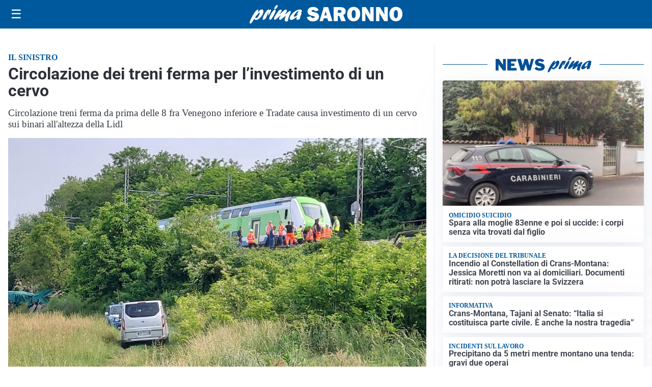

--- FILE ---
content_type: text/html; charset=utf8
request_url: https://primasaronno.it/media/my-theme/widgets/list-posts/sidebar-video-piu-visti.html?ts=29472844
body_size: 683
content:
<div class="widget-title"><span>Video più visti</span></div>
<div class="widget-sidebar-featured-poi-lista">
            
                    <article class="featured">
                <a href="https://primasaronno.it/politica/poteri-speciali-a-milano-il-consiglio-da-il-via-alliter-per-una-proposta-di-legge/">
                                            <figure><img width="480" height="300" src="https://primasaronno.it/media/2026/01/proposta-di-legge-speciale-milano-480x300.jpg" class="attachment-thumbnail size-thumbnail wp-post-image" alt="Poteri speciali a Milano, il Consiglio da il via all&#8217;iter per una proposta di Legge" loading="lazy" sizes="(max-width: 480px) 480px, (max-width: 1024px) 640px, 1280px" decoding="async" /></figure>
                                        <div class="post-meta">
                                                    <span class="lancio">consiglio regionale</span>
                                                <h3>Poteri speciali a Milano, il Consiglio da il via all&#8217;iter per una proposta di Legge</h3>
                    </div>
                </a>
            </article>
                    
                    <article class="compact">
                <a href="https://primasaronno.it/politica/la-prima-seduta-del-2026-si-apre-nel-ricordo-delle-vittime-di-crans-montana/">
                    <div class="post-meta">
                                                    <span class="lancio">consiglio regionale</span>
                                                <h3>La prima seduta del 2026 si apre nel ricordo delle vittime di Crans Montana</h3>
                    </div>
                </a>
            </article>
                    
                    <article class="compact">
                <a href="https://primasaronno.it/politica/turismo-approvato-lodg-per-estendere-alle-aziende-alberghiere-i-vantaggi-delle-imprese-esportatrici/">
                    <div class="post-meta">
                                                    <span class="lancio">MADE IN ITALY</span>
                                                <h3>Turismo, approvato l’odg per estendere alle aziende alberghiere i vantaggi delle imprese esportatrici</h3>
                    </div>
                </a>
            </article>
            </div>

<div class="widget-footer"><a role="button" href="/multimedia/video/" class="outline widget-more-button">Altri video</a></div>